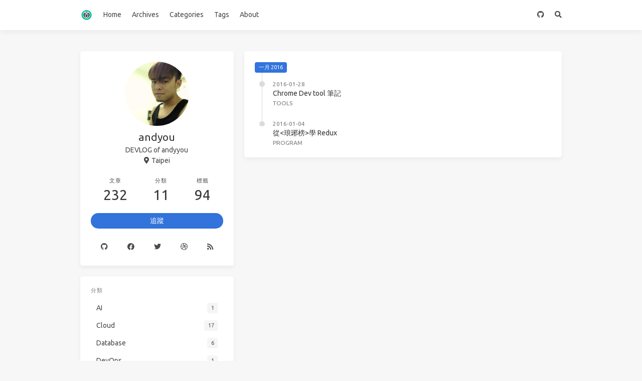

--- FILE ---
content_type: text/html; charset=utf-8
request_url: https://andyyou.github.io/archives/2016/01/
body_size: 5931
content:
<!doctype html>
<html lang="zh"><head><meta charset="utf-8"><meta name="viewport" content="width=device-width, initial-scale=1, maximum-scale=1"><meta><title>彙整: 2016/1 - DEVLOG of andyyou</title><link rel="manifest" href="/manifest.json"><meta name="application-name" content="DEVLOG of andyyou"><meta name="msapplication-TileImage" content="/img/faicon.png"><meta name="apple-mobile-web-app-capable" content="yes"><meta name="apple-mobile-web-app-title" content="DEVLOG of andyyou"><meta name="apple-mobile-web-app-status-bar-style" content="default"><meta name="description" content="The journals and articles are written by andyyou. Most of all just recording of how to slove problem, fix bugs in programming area. Apart from those I also write a bit tutorials. Here just a backup. S"><meta property="og:type" content="website"><meta property="og:title" content="DEVLOG of andyyou"><meta property="og:url" content="https://andyyou.github.io/"><meta property="og:site_name" content="DEVLOG of andyyou"><meta property="og:description" content="The journals and articles are written by andyyou. Most of all just recording of how to slove problem, fix bugs in programming area. Apart from those I also write a bit tutorials. Here just a backup. S"><meta property="og:locale" content="zh_TW"><meta property="og:image" content="https://andyyou.github.io/img/og_image.png"><meta property="article:author" content="andyyou"><meta property="article:tag" content="JavaScript"><meta property="article:tag" content="React"><meta property="article:tag" content="andyyou"><meta property="twitter:card" content="summary"><meta property="twitter:image" content="/img/og_image.png"><meta property="fb:app_id" content="450470251782295"><script type="application/ld+json">{"@context":"https://schema.org","@type":"BlogPosting","mainEntityOfPage":{"@type":"WebPage","@id":"https://andyyou.github.io"},"headline":"DEVLOG of andyyou","image":["https://andyyou.github.io/img/og_image.png"],"author":{"@type":"Person","name":"https://avatars2.githubusercontent.com/u/665690?v=3&s=466"},"publisher":{"@type":"Organization","name":"DEVLOG of andyyou","logo":{"@type":"ImageObject","url":"https://andyyou.github.io/img/logo.png"}},"description":"The journals and articles are written by andyyou. Most of all just recording of how to slove problem, fix bugs in programming area. Apart from those I also write a bit tutorials. Here just a backup. S"}</script><link rel="icon" href="/img/favicon.png"><link rel="stylesheet" href="https://use.fontawesome.com/releases/v5.15.2/css/all.css"><link rel="stylesheet" href="https://cdn.jsdelivr.net/npm/highlight.js@9.12.0/styles/atom-one-dark.css"><link rel="stylesheet" href="https://fonts.googleapis.com/css2?family=Ubuntu:wght@400;600&amp;family=Source+Code+Pro"><link rel="stylesheet" href="/css/default.css"><style>body>.footer,body>.navbar,body>.section{opacity:0}</style><!--!--><link rel="stylesheet" href="https://cdn.jsdelivr.net/npm/lightgallery@1.6.8/dist/css/lightgallery.min.css"><link rel="stylesheet" href="https://cdn.jsdelivr.net/npm/justifiedGallery@3.7.0/dist/css/justifiedGallery.min.css"><script src="https://www.googletagmanager.com/gtag/js?id=G-C93NK5NEGP" async></script><script>window.dataLayer = window.dataLayer || [];
        function gtag(){dataLayer.push(arguments);}
        gtag('js', new Date());
    
        gtag('config', 'G-C93NK5NEGP');</script><script src="https://cdn.jsdelivr.net/npm/pace-js@1.0.2/pace.min.js"></script><!--!--><script data-ad-client="ca-pub-3038600205998182" src="https://pagead2.googlesyndication.com/pagead/js/adsbygoogle.js" async></script><meta name="generator" content="Hexo 5.4.0"></head><body class="is-2-column"><nav class="navbar navbar-main"><div class="container"><div class="navbar-brand justify-content-center"><a class="navbar-item navbar-logo" href="/"><img src="/img/logo.png" alt="DEVLOG of andyyou" height="28"></a></div><div class="navbar-menu"><div class="navbar-start"><a class="navbar-item" href="/">Home</a><a class="navbar-item" href="/archives">Archives</a><a class="navbar-item" href="/categories">Categories</a><a class="navbar-item" href="/tags">Tags</a><a class="navbar-item" href="/about">About</a></div><div class="navbar-end"><a class="navbar-item" target="_blank" rel="noopener" title="Download on GitHub" href="https://github.com/andyyou"><i class="fab fa-github"></i></a><a class="navbar-item search" title="搜尋" href="javascript:;"><i class="fas fa-search"></i></a></div></div></div></nav><section class="section"><div class="container"><div class="columns"><div class="column order-2 column-main is-8-tablet is-8-desktop is-8-widescreen"><div class="card"><div class="card-content"><h3 class="tag is-primary">一月 2016</h3><div class="timeline"><article class="media"><div class="media-content"><p class="date"><time dateTime="2016-01-28T08:30:00.000Z">2016-01-28</time></p><p class="title"><a href="/2016/01/28/chrome-dev-tool/">Chrome Dev tool 筆記</a></p><p class="categories"><a href="/categories/Tools/">Tools</a></p></div></article><article class="media"><div class="media-content"><p class="date"><time dateTime="2016-01-04T06:00:00.000Z">2016-01-04</time></p><p class="title"><a href="/2016/01/04/redux/">從&lt;琅琊榜&gt;學 Redux</a></p><p class="categories"><a href="/categories/Program/">Program</a></p></div></article></div></div></div></div><div class="column column-left is-4-tablet is-4-desktop is-4-widescreen  order-1"><div class="card widget" data-type="profile"><div class="card-content"><nav class="level"><div class="level-item has-text-centered flex-shrink-1"><div><figure class="image is-128x128 mx-auto mb-2"><img class="avatar is-rounded" src="https://avatars2.githubusercontent.com/u/665690?v=3&amp;s=466" alt="andyou"></figure><p class="title is-size-4 is-block" style="line-height:inherit;">andyou</p><p class="is-size-6 is-block">DEVLOG of andyyou</p><p class="is-size-6 is-flex justify-content-center"><i class="fas fa-map-marker-alt mr-1"></i><span>Taipei</span></p></div></div></nav><nav class="level is-mobile"><div class="level-item has-text-centered is-marginless"><div><p class="heading">文章</p><a href="/archives"><p class="title">232</p></a></div></div><div class="level-item has-text-centered is-marginless"><div><p class="heading">分類</p><a href="/categories"><p class="title">11</p></a></div></div><div class="level-item has-text-centered is-marginless"><div><p class="heading">標籤</p><a href="/tags"><p class="title">94</p></a></div></div></nav><div class="level"><a class="level-item button is-primary is-rounded" href="https://github.com/andyyou" target="_blank" rel="noopener">追蹤</a></div><div class="level is-mobile is-multiline"><a class="level-item button is-transparent is-marginless" target="_blank" rel="noopener" title="Github" href="https://github.com/andyyou"><i class="fab fa-github"></i></a><a class="level-item button is-transparent is-marginless" target="_blank" rel="noopener" title="Facebook" href="/"><i class="fab fa-facebook"></i></a><a class="level-item button is-transparent is-marginless" target="_blank" rel="noopener" title="Twitter" href="/"><i class="fab fa-twitter"></i></a><a class="level-item button is-transparent is-marginless" target="_blank" rel="noopener" title="Dribbble" href="/"><i class="fab fa-dribbble"></i></a><a class="level-item button is-transparent is-marginless" target="_blank" rel="noopener" title="RSS" href="/"><i class="fas fa-rss"></i></a></div></div></div><!--!--><div class="card widget" data-type="categories"><div class="card-content"><div class="menu"><h3 class="menu-label">分類</h3><ul class="menu-list"><li><a class="level is-mobile" href="/categories/AI/"><span class="level-start"><span class="level-item">AI</span></span><span class="level-end"><span class="level-item tag">1</span></span></a></li><li><a class="level is-mobile" href="/categories/Cloud/"><span class="level-start"><span class="level-item">Cloud</span></span><span class="level-end"><span class="level-item tag">17</span></span></a></li><li><a class="level is-mobile" href="/categories/Database/"><span class="level-start"><span class="level-item">Database</span></span><span class="level-end"><span class="level-item tag">6</span></span></a></li><li><a class="level is-mobile" href="/categories/DevOps/"><span class="level-start"><span class="level-item">DevOps</span></span><span class="level-end"><span class="level-item tag">1</span></span></a></li><li><a class="level is-mobile" href="/categories/Fun/"><span class="level-start"><span class="level-item">Fun</span></span><span class="level-end"><span class="level-item tag">1</span></span></a></li><li><a class="level is-mobile" href="/categories/Management/"><span class="level-start"><span class="level-item">Management</span></span><span class="level-end"><span class="level-item tag">1</span></span></a></li><li><a class="level is-mobile" href="/categories/Mobile/"><span class="level-start"><span class="level-item">Mobile</span></span><span class="level-end"><span class="level-item tag">4</span></span></a></li><li><a class="level is-mobile" href="/categories/Program/"><span class="level-start"><span class="level-item">Program</span></span><span class="level-end"><span class="level-item tag">162</span></span></a></li><li><a class="level is-mobile" href="/categories/System/"><span class="level-start"><span class="level-item">System</span></span><span class="level-end"><span class="level-item tag">18</span></span></a></li><li><a class="level is-mobile" href="/categories/Tools/"><span class="level-start"><span class="level-item">Tools</span></span><span class="level-end"><span class="level-item tag">17</span></span></a></li><li><a class="level is-mobile" href="/categories/UX/"><span class="level-start"><span class="level-item">UX</span></span><span class="level-end"><span class="level-item tag">1</span></span></a></li></ul></div></div></div><div class="card widget" data-type="recent-posts"><div class="card-content"><h3 class="menu-label">最新文章</h3><article class="media"><div class="media-content"><p class="date"><time dateTime="2025-12-22T01:30:15.000Z">2025-12-22</time></p><p class="title"><a href="/2025/12/22/php-dom-crawler/">DomCrawler 爬蟲入門手冊</a></p><p class="categories"><a href="/categories/Program/">Program</a></p></div></article><article class="media"><div class="media-content"><p class="date"><time dateTime="2025-10-16T02:07:15.000Z">2025-10-16</time></p><p class="title"><a href="/2025/10/16/laravel-sanctum/">Laravel Sanctum 筆記</a></p><p class="categories"><a href="/categories/Program/">Program</a></p></div></article><article class="media"><div class="media-content"><p class="date"><time dateTime="2025-08-29T22:32:32.000Z">2025-08-30</time></p><p class="title"><a href="/2025/08/30/gh-ost/">gh-ost 無鎖編輯資料結構</a></p><p class="categories"><a href="/categories/Database/">Database</a></p></div></article><article class="media"><div class="media-content"><p class="date"><time dateTime="2025-02-16T05:47:22.000Z">2025-02-16</time></p><p class="title"><a href="/2025/02/16/2025-devops-gitops/">2025 DevOps 工具整理</a></p><p class="categories"><a href="/categories/DevOps/">DevOps</a></p></div></article><article class="media"><div class="media-content"><p class="date"><time dateTime="2024-10-28T09:04:56.000Z">2024-10-28</time></p><p class="title"><a href="/2024/10/28/implement-live-activity-for-rn/">React Native 實作 iOS Live Activity</a></p><p class="categories"><a href="/categories/Program/">Program</a></p></div></article></div></div><div class="card widget" data-type="archives"><div class="card-content"><div class="menu"><h3 class="menu-label">彙整</h3><ul class="menu-list"><li><a class="level is-mobile" href="/archives/2025/12/"><span class="level-start"><span class="level-item">十二月 2025</span></span><span class="level-end"><span class="level-item tag">1</span></span></a></li><li><a class="level is-mobile" href="/archives/2025/10/"><span class="level-start"><span class="level-item">十月 2025</span></span><span class="level-end"><span class="level-item tag">1</span></span></a></li><li><a class="level is-mobile" href="/archives/2025/08/"><span class="level-start"><span class="level-item">八月 2025</span></span><span class="level-end"><span class="level-item tag">1</span></span></a></li><li><a class="level is-mobile" href="/archives/2025/02/"><span class="level-start"><span class="level-item">二月 2025</span></span><span class="level-end"><span class="level-item tag">1</span></span></a></li><li><a class="level is-mobile" href="/archives/2024/10/"><span class="level-start"><span class="level-item">十月 2024</span></span><span class="level-end"><span class="level-item tag">1</span></span></a></li><li><a class="level is-mobile" href="/archives/2024/07/"><span class="level-start"><span class="level-item">七月 2024</span></span><span class="level-end"><span class="level-item tag">2</span></span></a></li><li><a class="level is-mobile" href="/archives/2024/02/"><span class="level-start"><span class="level-item">二月 2024</span></span><span class="level-end"><span class="level-item tag">2</span></span></a></li><li><a class="level is-mobile" href="/archives/2024/01/"><span class="level-start"><span class="level-item">一月 2024</span></span><span class="level-end"><span class="level-item tag">1</span></span></a></li><li><a class="level is-mobile" href="/archives/2023/12/"><span class="level-start"><span class="level-item">十二月 2023</span></span><span class="level-end"><span class="level-item tag">1</span></span></a></li><li><a class="level is-mobile" href="/archives/2023/11/"><span class="level-start"><span class="level-item">十一月 2023</span></span><span class="level-end"><span class="level-item tag">1</span></span></a></li><li><a class="level is-mobile" href="/archives/2023/10/"><span class="level-start"><span class="level-item">十月 2023</span></span><span class="level-end"><span class="level-item tag">3</span></span></a></li><li><a class="level is-mobile" href="/archives/2023/09/"><span class="level-start"><span class="level-item">九月 2023</span></span><span class="level-end"><span class="level-item tag">1</span></span></a></li><li><a class="level is-mobile" href="/archives/2023/06/"><span class="level-start"><span class="level-item">六月 2023</span></span><span class="level-end"><span class="level-item tag">1</span></span></a></li><li><a class="level is-mobile" href="/archives/2023/04/"><span class="level-start"><span class="level-item">四月 2023</span></span><span class="level-end"><span class="level-item tag">2</span></span></a></li><li><a class="level is-mobile" href="/archives/2023/01/"><span class="level-start"><span class="level-item">一月 2023</span></span><span class="level-end"><span class="level-item tag">2</span></span></a></li><li><a class="level is-mobile" href="/archives/2022/08/"><span class="level-start"><span class="level-item">八月 2022</span></span><span class="level-end"><span class="level-item tag">2</span></span></a></li><li><a class="level is-mobile" href="/archives/2022/07/"><span class="level-start"><span class="level-item">七月 2022</span></span><span class="level-end"><span class="level-item tag">1</span></span></a></li><li><a class="level is-mobile" href="/archives/2022/06/"><span class="level-start"><span class="level-item">六月 2022</span></span><span class="level-end"><span class="level-item tag">1</span></span></a></li><li><a class="level is-mobile" href="/archives/2022/05/"><span class="level-start"><span class="level-item">五月 2022</span></span><span class="level-end"><span class="level-item tag">1</span></span></a></li><li><a class="level is-mobile" href="/archives/2022/04/"><span class="level-start"><span class="level-item">四月 2022</span></span><span class="level-end"><span class="level-item tag">2</span></span></a></li><li><a class="level is-mobile" href="/archives/2022/02/"><span class="level-start"><span class="level-item">二月 2022</span></span><span class="level-end"><span class="level-item tag">1</span></span></a></li><li><a class="level is-mobile" href="/archives/2022/01/"><span class="level-start"><span class="level-item">一月 2022</span></span><span class="level-end"><span class="level-item tag">2</span></span></a></li><li><a class="level is-mobile" href="/archives/2021/12/"><span class="level-start"><span class="level-item">十二月 2021</span></span><span class="level-end"><span class="level-item tag">5</span></span></a></li><li><a class="level is-mobile" href="/archives/2021/11/"><span class="level-start"><span class="level-item">十一月 2021</span></span><span class="level-end"><span class="level-item tag">3</span></span></a></li><li><a class="level is-mobile" href="/archives/2021/10/"><span class="level-start"><span class="level-item">十月 2021</span></span><span class="level-end"><span class="level-item tag">1</span></span></a></li><li><a class="level is-mobile" href="/archives/2021/09/"><span class="level-start"><span class="level-item">九月 2021</span></span><span class="level-end"><span class="level-item tag">6</span></span></a></li><li><a class="level is-mobile" href="/archives/2021/08/"><span class="level-start"><span class="level-item">八月 2021</span></span><span class="level-end"><span class="level-item tag">1</span></span></a></li><li><a class="level is-mobile" href="/archives/2021/04/"><span class="level-start"><span class="level-item">四月 2021</span></span><span class="level-end"><span class="level-item tag">1</span></span></a></li><li><a class="level is-mobile" href="/archives/2021/03/"><span class="level-start"><span class="level-item">三月 2021</span></span><span class="level-end"><span class="level-item tag">1</span></span></a></li><li><a class="level is-mobile" href="/archives/2020/10/"><span class="level-start"><span class="level-item">十月 2020</span></span><span class="level-end"><span class="level-item tag">1</span></span></a></li><li><a class="level is-mobile" href="/archives/2020/09/"><span class="level-start"><span class="level-item">九月 2020</span></span><span class="level-end"><span class="level-item tag">1</span></span></a></li><li><a class="level is-mobile" href="/archives/2020/07/"><span class="level-start"><span class="level-item">七月 2020</span></span><span class="level-end"><span class="level-item tag">1</span></span></a></li><li><a class="level is-mobile" href="/archives/2020/05/"><span class="level-start"><span class="level-item">五月 2020</span></span><span class="level-end"><span class="level-item tag">1</span></span></a></li><li><a class="level is-mobile" href="/archives/2019/08/"><span class="level-start"><span class="level-item">八月 2019</span></span><span class="level-end"><span class="level-item tag">2</span></span></a></li><li><a class="level is-mobile" href="/archives/2019/07/"><span class="level-start"><span class="level-item">七月 2019</span></span><span class="level-end"><span class="level-item tag">4</span></span></a></li><li><a class="level is-mobile" href="/archives/2019/06/"><span class="level-start"><span class="level-item">六月 2019</span></span><span class="level-end"><span class="level-item tag">2</span></span></a></li><li><a class="level is-mobile" href="/archives/2019/05/"><span class="level-start"><span class="level-item">五月 2019</span></span><span class="level-end"><span class="level-item tag">3</span></span></a></li><li><a class="level is-mobile" href="/archives/2019/04/"><span class="level-start"><span class="level-item">四月 2019</span></span><span class="level-end"><span class="level-item tag">3</span></span></a></li><li><a class="level is-mobile" href="/archives/2018/11/"><span class="level-start"><span class="level-item">十一月 2018</span></span><span class="level-end"><span class="level-item tag">1</span></span></a></li><li><a class="level is-mobile" href="/archives/2018/06/"><span class="level-start"><span class="level-item">六月 2018</span></span><span class="level-end"><span class="level-item tag">1</span></span></a></li><li><a class="level is-mobile" href="/archives/2018/05/"><span class="level-start"><span class="level-item">五月 2018</span></span><span class="level-end"><span class="level-item tag">1</span></span></a></li><li><a class="level is-mobile" href="/archives/2018/03/"><span class="level-start"><span class="level-item">三月 2018</span></span><span class="level-end"><span class="level-item tag">1</span></span></a></li><li><a class="level is-mobile" href="/archives/2017/12/"><span class="level-start"><span class="level-item">十二月 2017</span></span><span class="level-end"><span class="level-item tag">1</span></span></a></li><li><a class="level is-mobile" href="/archives/2017/11/"><span class="level-start"><span class="level-item">十一月 2017</span></span><span class="level-end"><span class="level-item tag">1</span></span></a></li><li><a class="level is-mobile" href="/archives/2017/10/"><span class="level-start"><span class="level-item">十月 2017</span></span><span class="level-end"><span class="level-item tag">1</span></span></a></li><li><a class="level is-mobile" href="/archives/2017/09/"><span class="level-start"><span class="level-item">九月 2017</span></span><span class="level-end"><span class="level-item tag">3</span></span></a></li><li><a class="level is-mobile" href="/archives/2017/08/"><span class="level-start"><span class="level-item">八月 2017</span></span><span class="level-end"><span class="level-item tag">3</span></span></a></li><li><a class="level is-mobile" href="/archives/2017/07/"><span class="level-start"><span class="level-item">七月 2017</span></span><span class="level-end"><span class="level-item tag">1</span></span></a></li><li><a class="level is-mobile" href="/archives/2017/06/"><span class="level-start"><span class="level-item">六月 2017</span></span><span class="level-end"><span class="level-item tag">3</span></span></a></li><li><a class="level is-mobile" href="/archives/2017/05/"><span class="level-start"><span class="level-item">五月 2017</span></span><span class="level-end"><span class="level-item tag">2</span></span></a></li><li><a class="level is-mobile" href="/archives/2017/04/"><span class="level-start"><span class="level-item">四月 2017</span></span><span class="level-end"><span class="level-item tag">3</span></span></a></li><li><a class="level is-mobile" href="/archives/2017/03/"><span class="level-start"><span class="level-item">三月 2017</span></span><span class="level-end"><span class="level-item tag">1</span></span></a></li><li><a class="level is-mobile" href="/archives/2017/02/"><span class="level-start"><span class="level-item">二月 2017</span></span><span class="level-end"><span class="level-item tag">3</span></span></a></li><li><a class="level is-mobile" href="/archives/2017/01/"><span class="level-start"><span class="level-item">一月 2017</span></span><span class="level-end"><span class="level-item tag">1</span></span></a></li><li><a class="level is-mobile" href="/archives/2016/12/"><span class="level-start"><span class="level-item">十二月 2016</span></span><span class="level-end"><span class="level-item tag">5</span></span></a></li><li><a class="level is-mobile" href="/archives/2016/11/"><span class="level-start"><span class="level-item">十一月 2016</span></span><span class="level-end"><span class="level-item tag">1</span></span></a></li><li><a class="level is-mobile" href="/archives/2016/10/"><span class="level-start"><span class="level-item">十月 2016</span></span><span class="level-end"><span class="level-item tag">4</span></span></a></li><li><a class="level is-mobile" href="/archives/2016/09/"><span class="level-start"><span class="level-item">九月 2016</span></span><span class="level-end"><span class="level-item tag">2</span></span></a></li><li><a class="level is-mobile" href="/archives/2016/08/"><span class="level-start"><span class="level-item">八月 2016</span></span><span class="level-end"><span class="level-item tag">1</span></span></a></li><li><a class="level is-mobile" href="/archives/2016/06/"><span class="level-start"><span class="level-item">六月 2016</span></span><span class="level-end"><span class="level-item tag">5</span></span></a></li><li><a class="level is-mobile" href="/archives/2016/05/"><span class="level-start"><span class="level-item">五月 2016</span></span><span class="level-end"><span class="level-item tag">4</span></span></a></li><li><a class="level is-mobile" href="/archives/2016/04/"><span class="level-start"><span class="level-item">四月 2016</span></span><span class="level-end"><span class="level-item tag">3</span></span></a></li><li><a class="level is-mobile" href="/archives/2016/03/"><span class="level-start"><span class="level-item">三月 2016</span></span><span class="level-end"><span class="level-item tag">7</span></span></a></li><li><a class="level is-mobile" href="/archives/2016/02/"><span class="level-start"><span class="level-item">二月 2016</span></span><span class="level-end"><span class="level-item tag">6</span></span></a></li><li><a class="level is-mobile" href="/archives/2016/01/"><span class="level-start"><span class="level-item">一月 2016</span></span><span class="level-end"><span class="level-item tag">2</span></span></a></li><li><a class="level is-mobile" href="/archives/2015/12/"><span class="level-start"><span class="level-item">十二月 2015</span></span><span class="level-end"><span class="level-item tag">3</span></span></a></li><li><a class="level is-mobile" href="/archives/2015/11/"><span class="level-start"><span class="level-item">十一月 2015</span></span><span class="level-end"><span class="level-item tag">1</span></span></a></li><li><a class="level is-mobile" href="/archives/2015/10/"><span class="level-start"><span class="level-item">十月 2015</span></span><span class="level-end"><span class="level-item tag">2</span></span></a></li><li><a class="level is-mobile" href="/archives/2015/09/"><span class="level-start"><span class="level-item">九月 2015</span></span><span class="level-end"><span class="level-item tag">1</span></span></a></li><li><a class="level is-mobile" href="/archives/2015/08/"><span class="level-start"><span class="level-item">八月 2015</span></span><span class="level-end"><span class="level-item tag">3</span></span></a></li><li><a class="level is-mobile" href="/archives/2015/07/"><span class="level-start"><span class="level-item">七月 2015</span></span><span class="level-end"><span class="level-item tag">1</span></span></a></li><li><a class="level is-mobile" href="/archives/2015/05/"><span class="level-start"><span class="level-item">五月 2015</span></span><span class="level-end"><span class="level-item tag">5</span></span></a></li><li><a class="level is-mobile" href="/archives/2015/04/"><span class="level-start"><span class="level-item">四月 2015</span></span><span class="level-end"><span class="level-item tag">19</span></span></a></li><li><a class="level is-mobile" href="/archives/2014/12/"><span class="level-start"><span class="level-item">十二月 2014</span></span><span class="level-end"><span class="level-item tag">1</span></span></a></li><li><a class="level is-mobile" href="/archives/2014/11/"><span class="level-start"><span class="level-item">十一月 2014</span></span><span class="level-end"><span class="level-item tag">2</span></span></a></li><li><a class="level is-mobile" href="/archives/2014/10/"><span class="level-start"><span class="level-item">十月 2014</span></span><span class="level-end"><span class="level-item tag">1</span></span></a></li><li><a class="level is-mobile" href="/archives/2014/09/"><span class="level-start"><span class="level-item">九月 2014</span></span><span class="level-end"><span class="level-item tag">17</span></span></a></li><li><a class="level is-mobile" href="/archives/2014/08/"><span class="level-start"><span class="level-item">八月 2014</span></span><span class="level-end"><span class="level-item tag">6</span></span></a></li><li><a class="level is-mobile" href="/archives/2014/02/"><span class="level-start"><span class="level-item">二月 2014</span></span><span class="level-end"><span class="level-item tag">12</span></span></a></li><li><a class="level is-mobile" href="/archives/2014/01/"><span class="level-start"><span class="level-item">一月 2014</span></span><span class="level-end"><span class="level-item tag">3</span></span></a></li><li><a class="level is-mobile" href="/archives/2013/11/"><span class="level-start"><span class="level-item">十一月 2013</span></span><span class="level-end"><span class="level-item tag">1</span></span></a></li><li><a class="level is-mobile" href="/archives/2013/10/"><span class="level-start"><span class="level-item">十月 2013</span></span><span class="level-end"><span class="level-item tag">2</span></span></a></li><li><a class="level is-mobile" href="/archives/2013/09/"><span class="level-start"><span class="level-item">九月 2013</span></span><span class="level-end"><span class="level-item tag">4</span></span></a></li><li><a class="level is-mobile" href="/archives/2013/08/"><span class="level-start"><span class="level-item">八月 2013</span></span><span class="level-end"><span class="level-item tag">6</span></span></a></li><li><a class="level is-mobile" href="/archives/2013/03/"><span class="level-start"><span class="level-item">三月 2013</span></span><span class="level-end"><span class="level-item tag">2</span></span></a></li><li><a class="level is-mobile" href="/archives/2012/03/"><span class="level-start"><span class="level-item">三月 2012</span></span><span class="level-end"><span class="level-item tag">1</span></span></a></li><li><a class="level is-mobile" href="/archives/2012/01/"><span class="level-start"><span class="level-item">一月 2012</span></span><span class="level-end"><span class="level-item tag">2</span></span></a></li><li><a class="level is-mobile" href="/archives/2011/11/"><span class="level-start"><span class="level-item">十一月 2011</span></span><span class="level-end"><span class="level-item tag">3</span></span></a></li></ul></div></div></div><div class="card widget" data-type="tags"><div class="card-content"><div class="menu"><h3 class="menu-label">標籤</h3><div class="field is-grouped is-grouped-multiline"><div class="control"><a class="tags has-addons" href="/tags/net-mvc/"><span class="tag">.net mvc</span><span class="tag">1</span></a></div><div class="control"><a class="tags has-addons" href="/tags/RoR/"><span class="tag">RoR</span><span class="tag">15</span></a></div><div class="control"><a class="tags has-addons" href="/tags/api/"><span class="tag">api</span><span class="tag">1</span></a></div><div class="control"><a class="tags has-addons" href="/tags/aws/"><span class="tag">aws</span><span class="tag">5</span></a></div><div class="control"><a class="tags has-addons" href="/tags/azure/"><span class="tag">azure</span><span class="tag">2</span></a></div><div class="control"><a class="tags has-addons" href="/tags/bot/"><span class="tag">bot</span><span class="tag">1</span></a></div><div class="control"><a class="tags has-addons" href="/tags/bundler/"><span class="tag">bundler</span><span class="tag">2</span></a></div><div class="control"><a class="tags has-addons" href="/tags/cache/"><span class="tag">cache</span><span class="tag">1</span></a></div><div class="control"><a class="tags has-addons" href="/tags/carrier-wave/"><span class="tag">carrier wave</span><span class="tag">2</span></a></div><div class="control"><a class="tags has-addons" href="/tags/centos/"><span class="tag">centos</span><span class="tag">1</span></a></div><div class="control"><a class="tags has-addons" href="/tags/chrome/"><span class="tag">chrome</span><span class="tag">2</span></a></div><div class="control"><a class="tags has-addons" href="/tags/cloudflare/"><span class="tag">cloudflare</span><span class="tag">1</span></a></div><div class="control"><a class="tags has-addons" href="/tags/compass/"><span class="tag">compass</span><span class="tag">1</span></a></div><div class="control"><a class="tags has-addons" href="/tags/css/"><span class="tag">css</span><span class="tag">19</span></a></div><div class="control"><a class="tags has-addons" href="/tags/cve/"><span class="tag">cve</span><span class="tag">1</span></a></div><div class="control"><a class="tags has-addons" href="/tags/devise/"><span class="tag">devise</span><span class="tag">1</span></a></div><div class="control"><a class="tags has-addons" href="/tags/devops/"><span class="tag">devops</span><span class="tag">1</span></a></div><div class="control"><a class="tags has-addons" href="/tags/dnd/"><span class="tag">dnd</span><span class="tag">1</span></a></div><div class="control"><a class="tags has-addons" href="/tags/docker/"><span class="tag">docker</span><span class="tag">6</span></a></div><div class="control"><a class="tags has-addons" href="/tags/e-invoice/"><span class="tag">e-invoice</span><span class="tag">1</span></a></div><div class="control"><a class="tags has-addons" href="/tags/entity-framework/"><span class="tag">entity framework</span><span class="tag">1</span></a></div><div class="control"><a class="tags has-addons" href="/tags/envoy/"><span class="tag">envoy</span><span class="tag">1</span></a></div><div class="control"><a class="tags has-addons" href="/tags/es6/"><span class="tag">es6</span><span class="tag">3</span></a></div><div class="control"><a class="tags has-addons" href="/tags/facebook/"><span class="tag">facebook</span><span class="tag">1</span></a></div><div class="control"><a class="tags has-addons" href="/tags/flux/"><span class="tag">flux</span><span class="tag">1</span></a></div><div class="control"><a class="tags has-addons" href="/tags/framework/"><span class="tag">framework</span><span class="tag">2</span></a></div><div class="control"><a class="tags has-addons" href="/tags/gcp/"><span class="tag">gcp</span><span class="tag">4</span></a></div><div class="control"><a class="tags has-addons" href="/tags/gitlab/"><span class="tag">gitlab</span><span class="tag">2</span></a></div><div class="control"><a class="tags has-addons" href="/tags/gitops/"><span class="tag">gitops</span><span class="tag">1</span></a></div><div class="control"><a class="tags has-addons" href="/tags/go/"><span class="tag">go</span><span class="tag">1</span></a></div><div class="control"><a class="tags has-addons" href="/tags/grunt/"><span class="tag">grunt</span><span class="tag">4</span></a></div><div class="control"><a class="tags has-addons" href="/tags/gulp/"><span class="tag">gulp</span><span class="tag">3</span></a></div><div class="control"><a class="tags has-addons" href="/tags/heroku/"><span class="tag">heroku</span><span class="tag">6</span></a></div><div class="control"><a class="tags has-addons" href="/tags/html/"><span class="tag">html</span><span class="tag">2</span></a></div><div class="control"><a class="tags has-addons" href="/tags/iisexpress/"><span class="tag">iisexpress</span><span class="tag">1</span></a></div><div class="control"><a class="tags has-addons" href="/tags/ios/"><span class="tag">ios</span><span class="tag">3</span></a></div><div class="control"><a class="tags has-addons" href="/tags/javascript/"><span class="tag">javascript</span><span class="tag">88</span></a></div><div class="control"><a class="tags has-addons" href="/tags/javascript-express-passport/"><span class="tag">javascript express passport</span><span class="tag">1</span></a></div><div class="control"><a class="tags has-addons" href="/tags/javascript-nodejs/"><span class="tag">javascript nodejs</span><span class="tag">1</span></a></div><div class="control"><a class="tags has-addons" href="/tags/jekyll/"><span class="tag">jekyll</span><span class="tag">2</span></a></div><div class="control"><a class="tags has-addons" href="/tags/jetstream/"><span class="tag">jetstream</span><span class="tag">1</span></a></div><div class="control"><a class="tags has-addons" href="/tags/jspm/"><span class="tag">jspm</span><span class="tag">1</span></a></div><div class="control"><a class="tags has-addons" href="/tags/jwt/"><span class="tag">jwt</span><span class="tag">1</span></a></div><div class="control"><a class="tags has-addons" href="/tags/k8s/"><span class="tag">k8s</span><span class="tag">2</span></a></div><div class="control"><a class="tags has-addons" href="/tags/laravel/"><span class="tag">laravel</span><span class="tag">12</span></a></div><div class="control"><a class="tags has-addons" href="/tags/letsencrypt/"><span class="tag">letsencrypt</span><span class="tag">1</span></a></div><div class="control"><a class="tags has-addons" href="/tags/linux/"><span class="tag">linux</span><span class="tag">1</span></a></div><div class="control"><a class="tags has-addons" href="/tags/mechanism/"><span class="tag">mechanism</span><span class="tag">1</span></a></div><div class="control"><a class="tags has-addons" href="/tags/mongodb/"><span class="tag">mongodb</span><span class="tag">2</span></a></div><div class="control"><a class="tags has-addons" href="/tags/mysql/"><span class="tag">mysql</span><span class="tag">1</span></a></div><div class="control"><a class="tags has-addons" href="/tags/nextjs/"><span class="tag">nextjs</span><span class="tag">2</span></a></div><div class="control"><a class="tags has-addons" href="/tags/nginx/"><span class="tag">nginx</span><span class="tag">1</span></a></div><div class="control"><a class="tags has-addons" href="/tags/node/"><span class="tag">node</span><span class="tag">1</span></a></div><div class="control"><a class="tags has-addons" href="/tags/nodejs/"><span class="tag">nodejs</span><span class="tag">7</span></a></div><div class="control"><a class="tags has-addons" href="/tags/oocss/"><span class="tag">oocss</span><span class="tag">1</span></a></div><div class="control"><a class="tags has-addons" href="/tags/osx/"><span class="tag">osx</span><span class="tag">6</span></a></div><div class="control"><a class="tags has-addons" href="/tags/package-manager/"><span class="tag">package manager</span><span class="tag">6</span></a></div><div class="control"><a class="tags has-addons" href="/tags/php/"><span class="tag">php</span><span class="tag">4</span></a></div><div class="control"><a class="tags has-addons" href="/tags/postgres/"><span class="tag">postgres</span><span class="tag">1</span></a></div><div class="control"><a class="tags has-addons" href="/tags/postgresql/"><span class="tag">postgresql</span><span class="tag">2</span></a></div><div class="control"><a class="tags has-addons" href="/tags/python/"><span class="tag">python</span><span class="tag">1</span></a></div><div class="control"><a class="tags has-addons" href="/tags/queue/"><span class="tag">queue</span><span class="tag">2</span></a></div><div class="control"><a class="tags has-addons" href="/tags/rabbitmq/"><span class="tag">rabbitmq</span><span class="tag">2</span></a></div><div class="control"><a class="tags has-addons" href="/tags/rack-server/"><span class="tag">rack server</span><span class="tag">1</span></a></div><div class="control"><a class="tags has-addons" href="/tags/rails/"><span class="tag">rails</span><span class="tag">6</span></a></div><div class="control"><a class="tags has-addons" href="/tags/rails-webpack-stimulus-javascript-bootstrap/"><span class="tag">rails webpack stimulus javascript bootstrap</span><span class="tag">1</span></a></div><div class="control"><a class="tags has-addons" href="/tags/raspberry-pi/"><span class="tag">raspberry-pi</span><span class="tag">1</span></a></div><div class="control"><a class="tags has-addons" href="/tags/react/"><span class="tag">react</span><span class="tag">22</span></a></div><div class="control"><a class="tags has-addons" href="/tags/react-native/"><span class="tag">react native</span><span class="tag">1</span></a></div><div class="control"><a class="tags has-addons" href="/tags/react-native/"><span class="tag">react-native</span><span class="tag">1</span></a></div><div class="control"><a class="tags has-addons" href="/tags/reactjs/"><span class="tag">reactjs</span><span class="tag">32</span></a></div><div class="control"><a class="tags has-addons" href="/tags/redux/"><span class="tag">redux</span><span class="tag">1</span></a></div><div class="control"><a class="tags has-addons" href="/tags/ruby/"><span class="tag">ruby</span><span class="tag">18</span></a></div><div class="control"><a class="tags has-addons" href="/tags/sass/"><span class="tag">sass</span><span class="tag">2</span></a></div><div class="control"><a class="tags has-addons" href="/tags/selenium/"><span class="tag">selenium</span><span class="tag">1</span></a></div><div class="control"><a class="tags has-addons" href="/tags/serial-port/"><span class="tag">serial-port</span><span class="tag">1</span></a></div><div class="control"><a class="tags has-addons" href="/tags/slim/"><span class="tag">slim</span><span class="tag">1</span></a></div><div class="control"><a class="tags has-addons" href="/tags/ssh/"><span class="tag">ssh</span><span class="tag">1</span></a></div><div class="control"><a class="tags has-addons" href="/tags/ssl/"><span class="tag">ssl</span><span class="tag">2</span></a></div><div class="control"><a class="tags has-addons" href="/tags/stimulus/"><span class="tag">stimulus</span><span class="tag">1</span></a></div><div class="control"><a class="tags has-addons" href="/tags/svg-javascript/"><span class="tag">svg javascript</span><span class="tag">3</span></a></div><div class="control"><a class="tags has-addons" href="/tags/task-runner/"><span class="tag">task runner</span><span class="tag">3</span></a></div><div class="control"><a class="tags has-addons" href="/tags/tmux/"><span class="tag">tmux</span><span class="tag">1</span></a></div><div class="control"><a class="tags has-addons" href="/tags/tools/"><span class="tag">tools</span><span class="tag">1</span></a></div><div class="control"><a class="tags has-addons" href="/tags/ubuntu/"><span class="tag">ubuntu</span><span class="tag">4</span></a></div><div class="control"><a class="tags has-addons" href="/tags/ux/"><span class="tag">ux</span><span class="tag">1</span></a></div><div class="control"><a class="tags has-addons" href="/tags/vm/"><span class="tag">vm</span><span class="tag">1</span></a></div><div class="control"><a class="tags has-addons" href="/tags/vue/"><span class="tag">vue</span><span class="tag">1</span></a></div><div class="control"><a class="tags has-addons" href="/tags/vuejs/"><span class="tag">vuejs</span><span class="tag">5</span></a></div><div class="control"><a class="tags has-addons" href="/tags/webpack/"><span class="tag">webpack</span><span class="tag">4</span></a></div><div class="control"><a class="tags has-addons" href="/tags/windows/"><span class="tag">windows</span><span class="tag">3</span></a></div><div class="control"><a class="tags has-addons" href="/tags/wsl/"><span class="tag">wsl</span><span class="tag">2</span></a></div><div class="control"><a class="tags has-addons" href="/tags/xml/"><span class="tag">xml</span><span class="tag">1</span></a></div><div class="control"><a class="tags has-addons" href="/tags/zoom/"><span class="tag">zoom</span><span class="tag">1</span></a></div></div></div></div></div><div class="card widget" data-type="adsense"><div class="card-content"><div class="menu"><h3 class="menu-label">廣告</h3><script async src="https://pagead2.googlesyndication.com/pagead/js/adsbygoogle.js"></script><ins class="adsbygoogle" style="display:block" data-ad-client="ca-pub-3038600205998182" data-ad-slot="6442659171" data-ad-format="auto" data-full-width-responsive="true"></ins><script>(adsbygoogle = window.adsbygoogle || []).push({});</script></div></div></div></div><!--!--></div></div></section><footer class="footer"><div class="container"><div class="level"><div class="level-start"><a class="footer-logo is-block mb-2" href="/"><img src="/img/logo.png" alt="DEVLOG of andyyou" height="28"></a><p class="is-size-7"><span>&copy; 2025 andyyou(YOU,ZONGYAN)</span></p></div><div class="level-end"><div class="field has-addons"><p class="control"><a class="button is-transparent is-large" target="_blank" rel="noopener" title="Creative Commons" href="https://creativecommons.org/"><i class="fab fa-creative-commons"></i></a></p><p class="control"><a class="button is-transparent is-large" target="_blank" rel="noopener" title="Attribution 4.0 International" href="https://creativecommons.org/licenses/by/4.0/"><i class="fab fa-creative-commons-by"></i></a></p><p class="control"><a class="button is-transparent is-large" target="_blank" rel="noopener" title="GitHub" href="https://github.com/andyyou/"><i class="fab fa-github"></i></a></p></div></div></div></div></footer><script src="https://cdn.jsdelivr.net/npm/jquery@3.3.1/dist/jquery.min.js"></script><script src="https://cdn.jsdelivr.net/npm/moment@2.22.2/min/moment-with-locales.min.js"></script><script src="https://cdn.jsdelivr.net/npm/clipboard@2.0.4/dist/clipboard.min.js" defer></script><script>moment.locale("zh-TW");</script><script>var IcarusThemeSettings = {
            article: {
                highlight: {
                    clipboard: true,
                    fold: 'unfolded'
                }
            }
        };</script><script src="/js/column.js"></script><script src="/js/animation.js"></script><a id="back-to-top" title="回到頁首" href="javascript:;"><i class="fas fa-chevron-up"></i></a><script src="/js/back_to_top.js" defer></script><script src="https://cdn.jsdelivr.net/npm/lightgallery@1.6.8/dist/js/lightgallery.min.js" defer></script><script src="https://cdn.jsdelivr.net/npm/justifiedGallery@3.7.0/dist/js/jquery.justifiedGallery.min.js" defer></script><script>window.addEventListener("load", () => {
            if (typeof $.fn.lightGallery === 'function') {
                $('.article').lightGallery({ selector: '.gallery-item' });
            }
            if (typeof $.fn.justifiedGallery === 'function') {
                if ($('.justified-gallery > p > .gallery-item').length) {
                    $('.justified-gallery > p > .gallery-item').unwrap();
                }
                $('.justified-gallery').justifiedGallery();
            }
        });</script><!--!--><!--!--><!--!--><script src="/js/main.js" defer></script><div class="searchbox"><div class="searchbox-container"><div class="searchbox-header"><div class="searchbox-input-container"><input class="searchbox-input" type="text" placeholder="請輸入關鍵字..."></div><a class="searchbox-close" href="javascript:;">×</a></div><div class="searchbox-body"></div></div></div><script src="/js/insight.js" defer></script><script>document.addEventListener('DOMContentLoaded', function () {
            loadInsight({"contentUrl":"/content.json"}, {"hint":"請輸入關鍵字...","untitled":"(無標題)","posts":"文章","pages":"頁面","categories":"分類","tags":"標籤"});
        });</script></body></html>

--- FILE ---
content_type: text/html; charset=utf-8
request_url: https://www.google.com/recaptcha/api2/aframe
body_size: 269
content:
<!DOCTYPE HTML><html><head><meta http-equiv="content-type" content="text/html; charset=UTF-8"></head><body><script nonce="QP6PSbrYGMFKN9a1j4xJWg">/** Anti-fraud and anti-abuse applications only. See google.com/recaptcha */ try{var clients={'sodar':'https://pagead2.googlesyndication.com/pagead/sodar?'};window.addEventListener("message",function(a){try{if(a.source===window.parent){var b=JSON.parse(a.data);var c=clients[b['id']];if(c){var d=document.createElement('img');d.src=c+b['params']+'&rc='+(localStorage.getItem("rc::a")?sessionStorage.getItem("rc::b"):"");window.document.body.appendChild(d);sessionStorage.setItem("rc::e",parseInt(sessionStorage.getItem("rc::e")||0)+1);localStorage.setItem("rc::h",'1769571227615');}}}catch(b){}});window.parent.postMessage("_grecaptcha_ready", "*");}catch(b){}</script></body></html>

--- FILE ---
content_type: application/javascript; charset=utf-8
request_url: https://andyyou.github.io/js/back_to_top.js
body_size: 999
content:
$(document).ready(() => {
    const $button = $('#back-to-top');
    const $footer = $('footer.footer');
    const $mainColumn = $('.column-main');
    const $leftSidebar = $('.column-left');
    const $rightSidebar = $('.column-right');
    let lastScrollTop = 0;
    const rightMargin = 20;
    const bottomMargin = 20;
    let lastState = null;
    const state = {
        base: {
            classname: 'card has-text-centered',
            left: '',
            width: 64,
            bottom: bottomMargin
        }
    };
    state['desktop-hidden'] = Object.assign({}, state.base, {
        classname: state.base.classname + ' rise-up'
    });
    state['desktop-visible'] = Object.assign({}, state['desktop-hidden'], {
        classname: state['desktop-hidden'].classname + ' fade-in'
    });
    state['desktop-dock'] = Object.assign({}, state['desktop-visible'], {
        classname: state['desktop-visible'].classname + ' fade-in is-rounded',
        width: 40
    });
    state['mobile-hidden'] = Object.assign({}, state.base, {
        classname: state.base.classname + ' fade-in',
        right: rightMargin
    });
    state['mobile-visible'] = Object.assign({}, state['mobile-hidden'], {
        classname: state['mobile-hidden'].classname + ' rise-up'
    });

    function isStateEquals(prev, next) {
        return ![].concat(Object.keys(prev), Object.keys(next)).some(key => {
            return !Object.prototype.hasOwnProperty.call(prev, key)
                || !Object.prototype.hasOwnProperty.call(next, key)
                || next[key] !== prev[key];
        });
    }

    function applyState(state) {
        if (lastState !== null && isStateEquals(lastState, state)) {
            return;
        }
        $button.attr('class', state.classname);
        for (const prop in state) {
            if (prop === 'classname') {
                continue;
            }
            $button.css(prop, state[prop]);
        }
        lastState = state;
    }

    function isDesktop() {
        return window.innerWidth >= 1078;
    }

    function isTablet() {
        return window.innerWidth >= 768 && !isDesktop();
    }

    function isScrollUp() {
        return $(window).scrollTop() < lastScrollTop && $(window).scrollTop() > 0;
    }

    function hasLeftSidebar() {
        return $leftSidebar.length > 0;
    }

    function hasRightSidebar() {
        return $rightSidebar.length > 0;
    }

    function getRightSidebarBottom() {
        if (!hasRightSidebar()) {
            return 0;
        }
        return Math.max.apply(null, $rightSidebar.find('.widget').map(function() {
            return $(this).offset().top + $(this).outerHeight(true);
        }));
    }

    function getScrollTop() {
        return $(window).scrollTop();
    }

    function getScrollBottom() {
        return $(window).scrollTop() + $(window).height();
    }

    function getButtonWidth() {
        return $button.outerWidth(true);
    }

    function getButtonHeight() {
        return $button.outerHeight(true);
    }

    function updateScrollTop() {
        lastScrollTop = $(window).scrollTop();
    }

    function update() {
        // desktop mode or tablet mode with only right sidebar enabled
        if (isDesktop() || (isTablet() && !hasLeftSidebar() && hasRightSidebar())) {
            let nextState;
            const padding = ($mainColumn.outerWidth() - $mainColumn.width()) / 2;
            const maxLeft = $(window).width() - getButtonWidth() - rightMargin;
            const maxBottom = $footer.offset().top + (getButtonHeight() / 2) + bottomMargin;
            if (getScrollTop() === 0 || getScrollBottom() < getRightSidebarBottom() + padding + getButtonHeight()) {
                nextState = state['desktop-hidden'];
            } else if (getScrollBottom() < maxBottom) {
                nextState = state['desktop-visible'];
            } else {
                nextState = Object.assign({}, state['desktop-dock'], {
                    bottom: getScrollBottom() - maxBottom + bottomMargin
                });
            }

            const left = $mainColumn.offset().left + $mainColumn.outerWidth() + padding;
            nextState = Object.assign({}, nextState, {
                left: Math.min(left, maxLeft)
            });
            applyState(nextState);
        } else {
            // mobile and tablet mode
            if (!isScrollUp()) {
                applyState(state['mobile-hidden']);
            } else {
                applyState(state['mobile-visible']);
            }
            updateScrollTop();
        }
    }

    update();
    $(window).resize(update);
    $(window).scroll(update);

    $('#back-to-top').on('click', () => {
        if (CSS && CSS.supports && CSS.supports('(scroll-behavior: smooth)')) {
            window.scroll({ top: 0, behavior: 'smooth' });
        } else {
            $('body, html').animate({ scrollTop: 0 }, 400);
        }
    });
});
